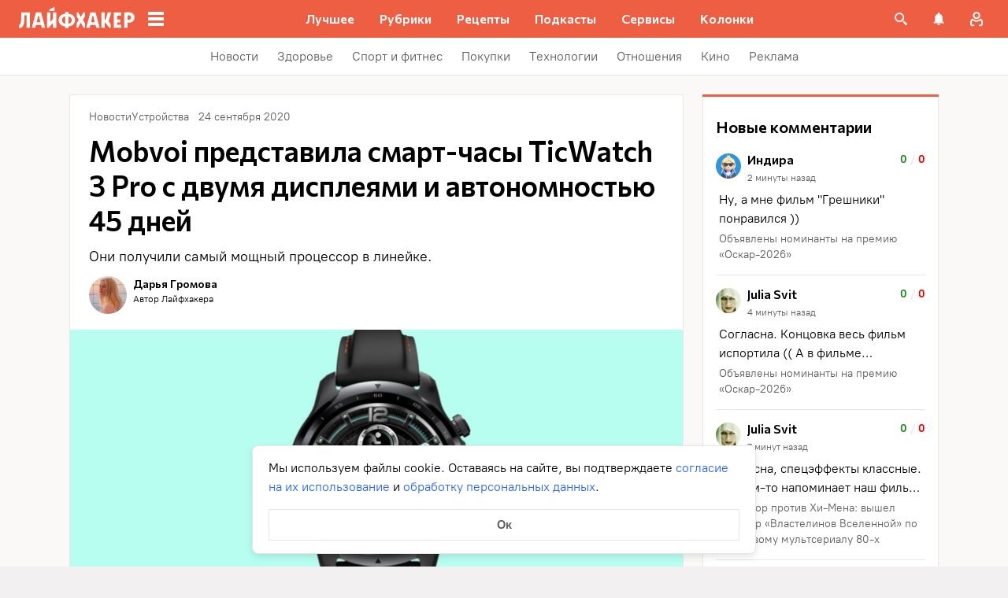

--- FILE ---
content_type: text/css
request_url: https://lifehacker.ru/_nuxt/tick-big-CPSoDwzz.css
body_size: 434
content:
.favorite-drop-down-form[data-v-95116865]{flex-shrink:0;height:56px;position:relative}.input[data-v-95116865]{-webkit-appearance:none;-moz-appearance:none;appearance:none;background-color:transparent;border:1px solid var(--favorite-drop-down-accent-color);border-radius:0;font-family:PT Root,PT Root Fallback,Arial,sans-serif;font-size:16px;height:100%;line-height:24px;padding:8px 48px 8px 15px;transition:border-color .2s ease-in-out,color .2s ease-in-out;width:100%}@media (min-width:768px){.input[data-v-95116865]{padding-left:23px}}.round-bottom-corners[data-v-95116865]{border-bottom-left-radius:4px;border-bottom-right-radius:4px}.submit[data-v-95116865]{background-color:transparent;border:0;box-sizing:content-box;color:var(--favorite-drop-down-accent-color);height:24px;padding:8px;position:absolute;right:4px;top:50%;transform:translateY(-50%);transition:color .2s ease-in-out;width:24px}.submit[data-v-95116865]:not(:disabled){cursor:pointer}.invalid .input[data-v-95116865]{border-color:#fd4b4b}.invalid .input[data-v-95116865],.invalid .submit[data-v-95116865]{color:#fd4b4b}.favorite-drop-down-button[data-v-a5d6a6ca]{align-items:center;-webkit-appearance:none;-moz-appearance:none;appearance:none;background-color:transparent;border:0;color:var(--favorite-drop-down-accent-color);cursor:pointer;display:flex;font-family:PT Root,PT Root Fallback,Arial,sans-serif;font-size:16px;font-weight:700;gap:8px;height:56px;line-height:24px;padding:8px 16px;width:100%}@media (hover:hover){.favorite-drop-down-button[data-v-a5d6a6ca]:hover{color:var(--favorite-drop-down-accent-darker-color)}}@media (min-width:768px){.favorite-drop-down-button[data-v-a5d6a6ca]{padding-left:24px;padding-right:24px}}


--- FILE ---
content_type: text/css
request_url: https://lifehacker.ru/_nuxt/useLightboxGallery--N-kr3Z9.css
body_size: 5663
content:
.svg-icon{display:block;height:24px;width:24px;--attachment-icon:url("data:image/svg+xml;charset=utf-8,%3Csvg xmlns='http://www.w3.org/2000/svg' width='24' height='24' fill='none' viewBox='0 0 24 24'%3E%3Cpath fill='%23C722CA' d='M18 5.988v11.93H6V5.989zM18 4H6a2 2 0 0 0-2 1.988v11.93a2 2 0 0 0 2 1.989h12a2 2 0 0 0 2-1.988V5.989A2 2 0 0 0 18 4m-4 7.953-2 2.983-2-1.85-3 3.838h10z'/%3E%3Cellipse cx='10.5' cy='9.468' fill='%23C722CA' rx='1.5' ry='1.491'/%3E%3C/svg%3E");--attachment-remove:url("data:image/svg+xml;charset=utf-8,%3Csvg xmlns='http://www.w3.org/2000/svg' width='24' height='24' fill='none' viewBox='0 0 24 24'%3E%3Cpath fill='%23fff' fill-rule='evenodd' d='M16.293 6.293a1 1 0 1 1 1.414 1.414L13.414 12l4.293 4.293a1 1 0 0 1-1.414 1.414L12 13.414l-4.293 4.293a1 1 0 0 1-1.414-1.414L10.586 12 6.293 7.707a1 1 0 0 1 1.414-1.414L12 10.586z' clip-rule='evenodd'/%3E%3C/svg%3E");--close-cross:url("data:image/svg+xml;charset=utf-8,%3Csvg xmlns='http://www.w3.org/2000/svg' width='24' height='24' fill='none' viewBox='0 0 24 24'%3E%3Cpath fill='%23CCC' fill-rule='evenodd' d='M16.293 6.293a1 1 0 1 1 1.414 1.414L13.414 12l4.293 4.293a1 1 0 0 1-1.414 1.414L12 13.414l-4.293 4.293a1 1 0 0 1-1.414-1.414L10.586 12 6.293 7.707a1 1 0 0 1 1.414-1.414L12 10.586z' clip-rule='evenodd'/%3E%3C/svg%3E");--close-reply:url("data:image/svg+xml;charset=utf-8,%3Csvg xmlns='http://www.w3.org/2000/svg' width='24' height='24' fill='none' viewBox='0 0 24 24'%3E%3Cpath fill='%23969698' fill-rule='evenodd' d='M16.293 6.293a1 1 0 1 1 1.414 1.414L13.414 12l4.293 4.293a1 1 0 0 1-1.414 1.414L12 13.414l-4.293 4.293a1 1 0 0 1-1.414-1.414L10.586 12 6.293 7.707a1 1 0 0 1 1.414-1.414L12 10.586z' clip-rule='evenodd'/%3E%3C/svg%3E");--comment-actions:url("data:image/svg+xml;charset=utf-8,%3Csvg xmlns='http://www.w3.org/2000/svg' width='24' height='24' fill='none' viewBox='0 0 24 24'%3E%3Cpath fill='%23000' d='M12 8c1.1 0 2-.9 2-2s-.9-2-2-2-2 .9-2 2 .9 2 2 2m0 2c-1.1 0-2 .9-2 2s.9 2 2 2 2-.9 2-2-.9-2-2-2m0 6c-1.1 0-2 .9-2 2s.9 2 2 2 2-.9 2-2-.9-2-2-2'/%3E%3C/svg%3E");--play:url("data:image/svg+xml;charset=utf-8,%3Csvg xmlns='http://www.w3.org/2000/svg' fill='none' viewBox='0 0 24 24'%3E%3Cpath fill='%23FFF' d='M8 5v14l11-7z'/%3E%3C/svg%3E");--copy-link:url("data:image/svg+xml;charset=utf-8,%3Csvg xmlns='http://www.w3.org/2000/svg' width='24' height='24' fill='none' viewBox='0 0 24 24'%3E%3Cg clip-path='url(%23a)'%3E%3Cpath fill='%232962F9' d='M12 4.929 9.88 7.05a1.003 1.003 0 0 0 0 1.414 1.003 1.003 0 0 0 1.414 0l2.121-2.12a3.01 3.01 0 0 1 4.243 0 3.01 3.01 0 0 1 0 4.242l-2.121 2.121a1.003 1.003 0 0 0 0 1.414 1.003 1.003 0 0 0 1.414 0L19.07 12a5 5 0 0 0 0-7.071 5 5 0 0 0-7.07 0m-2.828 9.9a1.003 1.003 0 0 0 1.414 0l4.243-4.243a1.003 1.003 0 0 0 0-1.414 1.003 1.003 0 0 0-1.415 0l-4.242 4.242a1.003 1.003 0 0 0 0 1.414m3.535.707-2.121 2.12a3.01 3.01 0 0 1-4.243 0 3.01 3.01 0 0 1 0-4.242l2.122-2.121a1.003 1.003 0 0 0 0-1.414 1.003 1.003 0 0 0-1.415 0L4.93 12a5 5 0 0 0 0 7.071 5 5 0 0 0 7.07 0l2.121-2.121a1.003 1.003 0 0 0 0-1.414 1.003 1.003 0 0 0-1.414 0'/%3E%3C/g%3E%3Cdefs%3E%3CclipPath id='a'%3E%3Cpath fill='%23fff' d='M0 0h24v24H0z'/%3E%3C/clipPath%3E%3C/defs%3E%3C/svg%3E");--delete:url("data:image/svg+xml;charset=utf-8,%3Csvg xmlns='http://www.w3.org/2000/svg' width='24' height='24' fill='none' viewBox='0 0 24 24'%3E%3Cpath fill='%232962F9' fill-rule='evenodd' d='M9.5 5a1 1 0 0 1 1-1h4a1 1 0 0 1 1 1h2a3 3 0 0 0-3-3h-4a3 3 0 0 0-3 3zM5.157 7.969l1.152 10.393a3 3 0 0 0 2.982 2.67h6.419a3 3 0 0 0 2.981-2.67l1.152-10.393H21v-2H4v2zm2.012 0L8.297 18.14a1 1 0 0 0 .994.89h6.419a1 1 0 0 0 .993-.89L17.831 7.97zm7.623 3.043a1 1 0 0 1 0 1.414l-.878.877.878.878a1 1 0 1 1-1.415 1.414l-.877-.878-.877.878a1 1 0 0 1-1.415-1.414l.878-.878-.878-.877a1 1 0 1 1 1.415-1.414l.877.877.877-.877a1 1 0 0 1 1.415 0' clip-rule='evenodd'/%3E%3C/svg%3E");--edit-comment:url("data:image/svg+xml;charset=utf-8,%3Csvg xmlns='http://www.w3.org/2000/svg' width='24' height='24' fill='none' viewBox='0 0 24 24'%3E%3Cpath fill='%232962F9' fill-rule='evenodd' d='M5.781 5h6.242V3H5.78a2.79 2.79 0 0 0-2.789 2.79v12.42A2.79 2.79 0 0 0 5.782 21H18.21A2.79 2.79 0 0 0 21 18.21v-6.246h-2v6.246a.79.79 0 0 1-.79.79H5.78a.79.79 0 0 1-.789-.79V5.79a.79.79 0 0 1 .79-.79m3.224 8.585v1.414h1.414l6.399-6.4-1.414-1.413zM19.646 8.6l-1.414 1.414-6.984 6.985H7.005v-4.242L13.99 5.77l1.414-1.414 1.414 1.414zm-2.121-6.364 4.243 4.243-1.414 1.414L16.11 3.65z' clip-rule='evenodd'/%3E%3C/svg%3E");--report:url("data:image/svg+xml;charset=utf-8,%3Csvg xmlns='http://www.w3.org/2000/svg' width='24' height='24' fill='none' viewBox='0 0 24 24'%3E%3Cpath fill='%232962F9' fill-rule='evenodd' d='M15.73 3H8.27L3 8.27v7.46L8.27 21h7.46L21 15.73V8.27zM19 14.9 14.9 19H9.1L5 14.9V9.1L9.1 5h5.8L19 9.1zM12 17a1 1 0 1 0 0-2 1 1 0 0 0 0 2m1-10h-2v7h2z' clip-rule='evenodd'/%3E%3C/svg%3E");--to-top:url("data:image/svg+xml;charset=utf-8,%3Csvg xmlns='http://www.w3.org/2000/svg' width='24' height='24' fill='none' viewBox='0 0 24 24'%3E%3Cg fill='%232962F9' clip-path='url(%23a)'%3E%3Cpath d='M5.705 12.295a.998.998 0 0 0 1.41 1.411L11 9.83V21a1 1 0 1 0 2 0V9.83l3.87 3.879a1.003 1.003 0 1 0 1.42-1.419L12 6z'/%3E%3Crect width='16' height='2' x='4' y='2' rx='1'/%3E%3C/g%3E%3Cdefs%3E%3CclipPath id='a'%3E%3Cpath fill='%23fff' d='M0 0h24v24H0z'/%3E%3C/clipPath%3E%3C/defs%3E%3C/svg%3E");--banned-icon:url("data:image/svg+xml;charset=utf-8,%3Csvg xmlns='http://www.w3.org/2000/svg' fill='none' viewBox='0 0 24 24'%3E%3Cpath fill='%23FD4B4B' fill-rule='evenodd' d='M15.73 3H8.27L3 8.27v7.46L8.27 21h7.46L21 15.73V8.27zM19 14.9 14.9 19H9.1L5 14.9V9.1L9.1 5h5.8L19 9.1zM12 17a1 1 0 1 0 0-2 1 1 0 0 0 0 2m1-10h-2v7h2z' clip-rule='evenodd'/%3E%3C/svg%3E")}.svg-icon--copy-link{-webkit-mask-image:var(--copy-link);mask-image:var(--copy-link)}.svg-icon--delete{-webkit-mask-image:var(--delete);mask-image:var(--delete)}.svg-icon--edit-comment{-webkit-mask-image:var(--edit-comment);mask-image:var(--edit-comment)}.svg-icon--report{-webkit-mask-image:var(--report);mask-image:var(--report)}.svg-icon--to-top{-webkit-mask-image:var(--to-top);mask-image:var(--to-top)}.svg-icon--attachment-icon{-webkit-mask-image:var(--attachment-icon);mask-image:var(--attachment-icon)}.svg-icon--attachment-remove{-webkit-mask-image:var(--attachment-remove);mask-image:var(--attachment-remove)}.svg-icon--close-cross{-webkit-mask-image:var(--close-cross);mask-image:var(--close-cross)}.svg-icon--close-reply{-webkit-mask-image:var(--close-reply);mask-image:var(--close-reply)}.svg-icon--comment-actions{-webkit-mask-image:var(--comment-actions);mask-image:var(--comment-actions)}.svg-icon--banned-icon{-webkit-mask-image:var(--banned-icon);mask-image:var(--banned-icon)}.svg-icon--play{-webkit-mask-image:var(--play);mask-image:var(--play)}.attachment[data-v-dfc15dd8]{position:relative}.attachment__remove-btn[data-v-dfc15dd8]{background-color:#0009;display:block;position:absolute;right:0;top:0}@media (hover:hover){.attachment__remove-btn[data-v-dfc15dd8]:hover{background-color:#000}.attachment__remove-btn:hover .attachment__remove-icon[data-v-dfc15dd8]{opacity:1}}.attachment__remove-icon[data-v-dfc15dd8]{background-color:#fff;opacity:.8}.attachment-button{cursor:pointer}.attachment-button__icon{background-color:#2962f9;transition:background-color .2s linear}@media (hover:hover){.attachment-button__icon:hover{background-color:#264eb1}}.attachment-button__icon--disabled{background-color:#969698}.modal-fade-enter-active[data-v-e679dc72],.modal-fade-leave-active[data-v-e679dc72]{opacity:0}.comment-button[data-v-e679dc72]{display:block;font-family:PT Root,PT Root Fallback,Arial,sans-serif;font-size:16px;font-weight:700;line-height:24px;padding:8px 36px}.comment-button--primary[data-v-e679dc72]{background-color:#2962f9;border-radius:2px;color:#fff;transition:background-color .2s linear}@media (hover:hover){.comment-button--primary[data-v-e679dc72]:hover{background-color:#264eb1}}.comment-button--primary[data-v-e679dc72]:disabled{background-color:#d4d7de;cursor:not-allowed;pointer-events:none}.comment-button--text[data-v-e679dc72]{color:#2962f9;min-width:unset;padding:0;transition:color .2s linear}@media (hover:hover){.comment-button--text[data-v-e679dc72]:hover{color:#264eb1}}.comment-button--text[data-v-e679dc72]:disabled{color:#d4d7de;cursor:not-allowed;pointer-events:none}.modal-fade-enter-active[data-v-5e397b6d],.modal-fade-leave-active[data-v-5e397b6d]{opacity:0}.input-footer__actions[data-v-5e397b6d]{align-items:flex-end;display:flex;justify-content:space-between}.input-footer__send-button[data-v-5e397b6d]{min-width:150px}.fullscreen-view[data-v-f93d0119]{align-items:center;display:flex;justify-content:center;width:100%}.fullscreen-view__close[data-v-f93d0119]{background-color:#acb6cd;background-size:20px;border:none;cursor:pointer;height:32px;-webkit-mask-repeat:no-repeat;mask-repeat:no-repeat;position:absolute;right:16px;top:16px;width:32px}@media (hover:hover){.fullscreen-view__close[data-v-f93d0119]:hover{background-color:#fff}}@media (min-width:768px){.fullscreen-view__close[data-v-f93d0119]{right:24px;top:24px}}@media (min-width:1024px){.fullscreen-view__close[data-v-f93d0119]{height:24px;width:24px}}.fullscreen-image__wrapper[data-v-ff09ddb6]{align-items:center;display:flex;height:100%;justify-content:center;margin:56px 0;width:100%}@media (min-width:768px){.fullscreen-image__wrapper[data-v-ff09ddb6]{margin:94px 0}}@media (min-width:1024px){.fullscreen-image__wrapper[data-v-ff09ddb6]{margin:80px}}.fullscreen-image__image[data-v-ff09ddb6]{display:block;margin:auto;max-height:456px;max-width:100%;-o-object-fit:contain;object-fit:contain}@media (min-width:768px){.fullscreen-image__image[data-v-ff09ddb6]{max-height:718px}}@media (min-width:1024px){.fullscreen-image__image[data-v-ff09ddb6]{max-height:764px}}@media (min-width:1280px){.fullscreen-image__image[data-v-ff09ddb6]{max-height:608px;max-width:1120px}}.image-attachment[data-v-2ab51a3c]{border-radius:2px;height:72px;overflow:hidden;width:72px}@media (min-width:768px){.image-attachment[data-v-2ab51a3c]{height:120px;width:120px}}.image-attachment img[data-v-2ab51a3c]{cursor:zoom-in;display:block;height:100%;-o-object-fit:cover;object-fit:cover;width:100%}.fullscreen-video__embed-wrapper[data-v-fe7de85f]{max-width:900px;position:relative;width:100%}.fullscreen-video__embed-wrapper[data-v-fe7de85f]:before{content:"";display:block;opacity:0;padding-top:56.25%;pointer-events:none;visibility:hidden;z-index:-1}.fullscreen-video__embed-wrapper[data-v-fe7de85f] iframe{height:100%;left:0;position:absolute;top:0;width:100%}.video-attachment[data-v-fde27007]{border-radius:2px;height:120px;overflow:hidden;position:relative;width:120px}.video-attachment img[data-v-fde27007]{cursor:pointer;display:block;height:100%;-o-object-fit:cover;object-fit:cover;width:100%}.video-attachment__video-play[data-v-fde27007]{background-color:#fff;border-radius:50%;cursor:pointer;height:48px;left:50%;position:absolute;top:50%;transform:translate(-50%,-50%);width:48px}.file-size-error__text,.file-size-error-action-sheet__text[data-v-8048509b],.file-type-error-action-sheet__text[data-v-ca906753],.file-type-error__text{text-align:center}.modal-fade-enter-active[data-v-896ce5bf],.modal-fade-leave-active[data-v-896ce5bf]{opacity:0}.input[data-v-896ce5bf]{background:#fbf8f8;border-radius:2px;display:grid;grid-template-rows:auto fit-content(40px);position:relative}.input[data-v-896ce5bf]:before{border:1px solid #e7e7e7;border-radius:2px;bottom:0;content:"";left:0;pointer-events:none;position:absolute;right:0;top:0}.input--active[data-v-896ce5bf]:before{border-color:#2962f9}@media (hover:hover){.input[data-v-896ce5bf]:hover:before{border-color:#2962f9}}.input__file-input[data-v-896ce5bf]{height:1px;opacity:0;overflow:hidden;pointer-events:none;position:absolute;visibility:hidden;width:1px}.input__input-wrapper[data-v-896ce5bf]{display:flex;flex-wrap:wrap;padding:12px 16px}.input__textarea[data-v-896ce5bf]{background:none;border:none;color:#000;display:block;font-family:PT Root,PT Root Fallback,Arial,sans-serif;font-size:16px;line-height:24px;overflow:hidden;resize:none;width:100%;word-break:break-word}.input__textarea[data-v-896ce5bf] a{cursor:pointer}.input__textarea[data-v-896ce5bf]::-moz-placeholder{color:#777474}.input__textarea[data-v-896ce5bf]::placeholder{color:#777474}.input__textarea[data-v-896ce5bf]:empty:not(:focus):before{content:attr(data-placeholder);pointer-events:none}.input__attachments[data-v-896ce5bf]{margin-top:8px}.input__video-attachment[data-v-896ce5bf]{margin-top:16px}.input--primary .input__footer[data-v-896ce5bf]{padding:4px 16px 16px}.input--secondary .input__footer[data-v-896ce5bf]{padding:16px}.input--has-attachments .input__textarea[data-v-896ce5bf]{min-height:unset}.modal-fade-enter-active[data-v-a413418e],.modal-fade-leave-active[data-v-a413418e]{opacity:0}.comment-input-banned-plate[data-v-a413418e]{border-radius:2px;min-height:180px;overflow:hidden;padding:12px 16px 108px;position:relative}@media (min-width:768px){.comment-input-banned-plate[data-v-a413418e]{padding-bottom:64px}}.comment-input-banned-plate[data-v-a413418e]:before{background-color:#fbf8f8;border:1px solid #e7e7e7;border-radius:2px;bottom:0;content:"";height:100%;left:0;pointer-events:none;position:absolute;right:0;top:0;width:100%;z-index:0}.comment-input-banned-plate__content[data-v-a413418e]{position:relative;z-index:1}.comment-input-banned-plate__icon[data-v-a413418e]{background-color:#fd4b4b}.comment-input-banned-plate__text[data-v-a413418e]{color:#777474;font-family:PT Root,PT Root Fallback,Arial,sans-serif;font-size:16px;line-height:24px;margin-top:8px}.comment-input-banned-plate__text a[data-v-a413418e]{border-bottom:2px solid;border-color:#2962f900;color:#2962f9;text-decoration:none}@media (hover:hover){.comment-input-banned-plate__text a[data-v-a413418e]:hover{border-color:#2962f9}}.file-image__img[data-v-e50fe318]{cursor:zoom-in;display:block;height:224px;max-width:100%;-o-object-fit:contain;object-fit:contain}.file-video[data-v-37a6184e]{position:relative;width:100%}@media (min-width:768px){.file-video[data-v-37a6184e]{width:-moz-fit-content;width:fit-content}}.file-video__play[data-v-37a6184e]{background-color:#fff;border-radius:50%;cursor:pointer;height:64px;left:50%;position:absolute;top:50%;transform:translate(-50%,-50%);width:64px;z-index:0}.file-video__preview[data-v-37a6184e]{cursor:pointer;display:block;-o-object-fit:cover;object-fit:cover;width:100%}@media (min-width:768px){.file-video__preview[data-v-37a6184e]{height:180px;width:unset}}.comment-files__video[data-v-be26eb74]{margin-top:12px}.icon-button{display:block}.modal-fade-enter-active[data-v-edd8c9eb],.modal-fade-leave-active[data-v-edd8c9eb]{opacity:0}.comment-footer[data-v-edd8c9eb]{align-items:center;display:flex;justify-content:flex-start}.comment-footer__button--reaction[data-v-edd8c9eb]{border:2px solid #e7e7e7;border-radius:2px;font-family:PT Root,PT Root Fallback,Arial,sans-serif;font-size:12px;font-weight:700;line-height:18px;min-height:24px;min-width:45px;padding:0 8px}.comment-footer__button--empty[data-v-edd8c9eb]{font-size:16px;line-height:24px;line-height:18px}.comment-footer__button--like[data-v-edd8c9eb]{color:#65b846;margin-right:8px}@media (hover:hover){.comment-footer__button--like[data-v-edd8c9eb]:hover{background-color:#65b846;border-color:#65b846;color:#fff}}.comment-footer__button--dislike[data-v-edd8c9eb]{color:#fd4b4b}@media (hover:hover){.comment-footer__button--dislike[data-v-edd8c9eb]:hover{background-color:#fd4b4b;border-color:#fd4b4b;color:#fff}}.comment-footer__button--own-comment[data-v-edd8c9eb]{border:none;pointer-events:none}.comment-footer__button--own-comment.comment-footer__button--like[data-v-edd8c9eb]{align-items:center;display:flex;margin-right:8px;min-width:unset;padding-left:0;padding-right:0;position:relative;text-align:left}.comment-footer__button--own-comment.comment-footer__button--like[data-v-edd8c9eb]:after{color:#e7e7e7;content:"/";display:block;font-family:PT Root,PT Root Fallback,Arial,sans-serif;font-size:12px;font-weight:700;line-height:18px;margin-left:8px;margin-right:-1}.comment-footer__button--own-comment.comment-footer__button--dislike[data-v-edd8c9eb]{align-items:center;display:flex;min-width:unset;padding-left:0;text-align:left}.comment-footer__button--liked[data-v-edd8c9eb]{background-color:#65b846;border-color:#65b846;color:#fff}.comment-footer__button--disliked[data-v-edd8c9eb]{background-color:#fd4b4b;border-color:#fd4b4b;color:#fff}.comment-footer__button--reply[data-v-edd8c9eb]{color:#2962f9;font-family:PT Root,PT Root Fallback,Arial,sans-serif;font-size:16px;font-weight:700;line-height:24px;margin-left:16px}.comment-footer__close-reply[data-v-edd8c9eb]{background-color:#969698;margin-left:auto}@media (hover:hover){.comment-footer__close-reply[data-v-edd8c9eb]:hover{background-color:#000}}.modal-fade-enter-active[data-v-acbf2573],.modal-fade-leave-active[data-v-acbf2573]{opacity:0}.action[data-v-acbf2573]{background:none;border:none;display:flex;padding:12px 24px;width:100%}@media (hover:hover){.action[data-v-acbf2573]:not(.action--apply-delete):hover{background:#e1eafd}.action--apply-delete[data-v-acbf2573]:hover{background:#fd4b4b1a}}.action--apply-delete .action__icon[data-v-acbf2573]{background-color:#fd4b4b}.action--apply-delete .action__title[data-v-acbf2573]{color:#fd4b4b}.action__icon[data-v-acbf2573]{background-color:#2962f9;margin-right:8px}.action__title[data-v-acbf2573]{color:#2962f9;font-family:PT Root,PT Root Fallback,Arial,sans-serif;font-size:16px;font-weight:700;line-height:24px}.actions-popup{background:#fff;border-radius:4px;box-shadow:0 3px 10px #00000040;padding:16px 0;z-index:2}.actions-action-sheet .action-sheet__body{padding-bottom:16px}.actions-action-sheet .action{padding-bottom:16px;padding-top:16px}.actions-fade-enter-active[data-v-ba3a19a9],.actions-fade-leave-active[data-v-ba3a19a9],.modal-fade-enter-active[data-v-ba3a19a9],.modal-fade-leave-active[data-v-ba3a19a9]{opacity:0}.comment-actions[data-v-ba3a19a9]{position:relative}.comment-actions__button[data-v-ba3a19a9]{background-color:#969698}@media (hover:hover){.comment-actions__button[data-v-ba3a19a9]:hover{background-color:#000}}.comment-actions__popup[data-v-ba3a19a9]{min-width:320px;position:absolute;right:4px;top:32px;transition:opacity .2s linear;z-index:6}.modal-fade-enter-active[data-v-6b746d12],.modal-fade-leave-active[data-v-6b746d12]{opacity:0}.info[data-v-6b746d12]{align-content:center;align-items:center;display:flex}.info__user-avatar[data-v-6b746d12]{border-radius:50%;flex-shrink:0;height:36px;margin-right:8px;overflow:hidden;width:36px}@media (min-width:768px){.info__user-avatar[data-v-6b746d12]{height:40px;width:40px}}.info__user-avatar-img[data-v-6b746d12]{display:block;height:100%;-o-object-fit:cover;object-fit:cover;width:100%}.info__comment-date[data-v-6b746d12],.info__username[data-v-6b746d12]{display:block}.info__username[data-v-6b746d12]{-webkit-box-orient:vertical;display:-webkit-box;-o-object-fit:contain;object-fit:contain;-webkit-line-clamp:1;line-clamp:1;box-orient:vertical;color:#000;font-family:Commissioner,Commissioner Fallback,Trebuchet MS,sans-serif;font-size:14px;font-weight:600;line-height:20px;margin-right:12px;overflow:hidden;text-overflow:ellipsis;word-break:break-all}@media (min-width:768px){.info__username[data-v-6b746d12]{font-size:16px;line-height:24px;margin-right:16px}}.info__comment-meta[data-v-6b746d12]{width:100%}.info__comment-meta-wrapper[data-v-6b746d12]{align-items:center;color:#5c5c5c;display:flex;font-family:PT Root,PT Root Fallback,Arial,sans-serif;font-size:12px;line-height:18px}.info__comment-date-wrapper[data-v-6b746d12]{position:relative}.info__comment-date-placeholder .info__comment-date[data-v-6b746d12]{font-family:PT Root,PT Root Fallback,Arial,sans-serif;font-size:12px;line-height:18px}.info__comment-date-placeholder .info__comment-date--hidden[data-v-6b746d12]:before{background:#e4e4e4;bottom:0;content:"";left:0;position:absolute;right:0;top:0}.info__comment-meta-delimiter[data-v-6b746d12]{margin:0 4px}.info__actions[data-v-6b746d12],.info__close-edit[data-v-6b746d12]{display:block;margin-left:auto}.info__close-edit[data-v-6b746d12]{background-color:#969698;flex-shrink:0}@media (hover:hover){.info__close-edit[data-v-6b746d12]:hover{background-color:#000}}.modal-fade-enter-active[data-v-4c18b702],.modal-fade-leave-active[data-v-4c18b702]{opacity:0}.comment-report-plate[data-v-4c18b702]{background:#fd4b4b1a;border-radius:2px;color:#fd4b4b;font-family:PT Root,PT Root Fallback,Arial,sans-serif;font-size:10px;letter-spacing:1px;line-height:14px;padding:6px 8px;text-align:center;text-transform:uppercase;width:-moz-fit-content;width:fit-content}.modal-fade-enter-active[data-v-4d2ec03d],.modal-fade-leave-active[data-v-4d2ec03d]{opacity:0}.comment[data-v-4d2ec03d]{position:relative}.comment__anchor-target[data-v-4d2ec03d]{display:block;height:48px;left:0;pointer-events:none;position:absolute;top:0;transform:translateY(-100%);width:100%}.comment__wrapper[data-v-4d2ec03d]{padding-bottom:14px;padding-top:14px}.comment__wrapper--opened-edit[data-v-4d2ec03d]{padding-bottom:24px}.comment__info[data-v-4d2ec03d]{margin-bottom:12px}.comment__report-plate[data-v-4d2ec03d],.comment__verify-plate[data-v-4d2ec03d]{margin-bottom:6px}.comment__content[data-v-4d2ec03d]{font-family:PT Root,PT Root Fallback,Arial,sans-serif;font-size:14px;line-height:20px;margin-bottom:12px;white-space:pre-line;word-break:break-word}.comment__content--banned[data-v-4d2ec03d]{margin-bottom:0}.comment__content[data-v-4d2ec03d] a{color:inherit;font-family:inherit;font-size:inherit;line-height:inherit;text-decoration:none}@media (min-width:768px){.comment__content[data-v-4d2ec03d]{font-size:16px;line-height:24px}}.comment__content--deleted[data-v-4d2ec03d]{background:#fbf8f8;border-radius:2px;color:#969698;margin-bottom:0}.comment__content--deleted[data-v-4d2ec03d],.comment__content--moderated[data-v-4d2ec03d]{font-size:10px;letter-spacing:1px;line-height:14px;padding:6px 8px;text-transform:uppercase;width:-moz-fit-content;width:fit-content}.comment__content--moderated[data-v-4d2ec03d]{background:#fff3d4;color:#5c5c5c}.comment__files[data-v-4d2ec03d]{margin:12px 0}.comment__input-wrapper[data-v-4d2ec03d]{padding:18px 0 24px}.comment__input[data-v-4d2ec03d]{min-height:104px}.comment__input--edit[data-v-4d2ec03d]{margin-top:14px}.comment__nested-comments[data-v-4d2ec03d]{border-left:1px solid #e7e7e7;padding-left:16px}@media (min-width:768px){.comment__nested-comments[data-v-4d2ec03d]{padding-left:24px}}.modal-fade-enter-active[data-v-187d09ec],.modal-fade-leave-active[data-v-187d09ec]{opacity:0}.comments-placeholder[data-v-187d09ec]{align-items:center;background-color:#fff;display:flex;height:134px;justify-content:center;width:100%}@media (min-width:768px){.comments-placeholder[data-v-187d09ec]{height:142px}}.comments-placeholder__text[data-v-187d09ec]{color:#777474;font-family:PT Root,PT Root Fallback,Arial,sans-serif;font-size:14px;line-height:20px;text-align:center}.modal-fade-enter-active,.modal-fade-leave-active{opacity:0}.push{align-items:flex-start;background:#fff;box-shadow:0 0 10px #0003;color:#000;display:flex;font-family:PT Root,PT Root Fallback,Arial,sans-serif;font-size:16px;justify-content:space-between;line-height:24px;padding:12px;width:300px}.push__close-button{background-color:#4c4c4c;margin-left:10px}.push__content{word-break:break-word}.list-enter-active,.list-leave-active,.list-move{transition:transform .5s ease}.list-enter-active{transform:translate(150%)}.list-enter-to{transform:translate(0)}.list-leave-to{transform:translate(150%)}.push-container{bottom:10px;position:fixed;right:10px;z-index:100}@media (min-width:768px){.push-container{bottom:24px;right:24px}}.push-container__push:not(:last-child){margin-bottom:16px}.modal-fade-enter-active[data-v-255c3f55],.modal-fade-leave-active[data-v-255c3f55]{opacity:0}[data-v-255c3f55] *{box-sizing:border-box}[data-v-255c3f55] :focus,[data-v-255c3f55] :focus-visible,[data-v-255c3f55] :focus-within{outline:none}[data-v-255c3f55] h1,[data-v-255c3f55] h3,[data-v-255c3f55] h4,[data-v-255c3f55] h5,[data-v-255c3f55] h6{margin:0}[data-v-255c3f55] button,[data-v-255c3f55] textarea{background:none;border:none;margin:0;padding:0}[data-v-255c3f55] button:not(:disabled){cursor:pointer}.talker__top-container[data-v-255c3f55]{padding:0 0 32px}@media (min-width:768px){.talker__top-container[data-v-255c3f55]{padding:0 0 40px}}.talker__headline[data-v-255c3f55]{font-family:Commissioner,Commissioner Fallback,Trebuchet MS,sans-serif;font-size:28px;font-weight:600;line-height:36px;margin-bottom:32px}@media (min-width:768px){.talker__headline[data-v-255c3f55]{font-size:36px;line-height:44px;margin-bottom:40px}}.talker__input[data-v-255c3f55]{min-height:180px}.comments-wrapper{contain-intrinsic-height:auto 500px;contain-intrinsic-width:auto 100vw;position:relative}@media (min-width:768px){.comments-wrapper{contain-intrinsic-height:auto 525px;contain-intrinsic-width:auto 780px}}.comments__anchor-target{display:block;height:48px;left:0;pointer-events:none;position:absolute;top:0;transform:translateY(-100%);width:100%}.comments__container{border-top:3px solid var(--main-color);display:flex;margin-bottom:24px;max-width:100vw;min-height:457px}@media (min-width:768px){.comments__container{margin-left:auto;margin-right:auto;max-width:640px;min-height:497px}}@media (min-width:1024px){.comments__container{max-width:780px}.template-one-column .comments__container{max-width:970px}.template-broadside .comments__container{max-width:780px}}.comments__container-inner{background:#fff;padding:24px 16px 16px;position:relative;scroll-margin-top:60px;width:100%;scroll-snap-margin-top:60px}@media (min-width:768px){.comments__container-inner{padding:24px}}.comments__container-inner:after{border-bottom:1px solid #e7e7e7;bottom:0;content:"";left:0;pointer-events:none;position:absolute;right:0;top:0}@media (min-width:768px){.comments__container-inner:after{border-left:1px solid #e7e7e7;border-right:1px solid #e7e7e7}}


--- FILE ---
content_type: application/javascript
request_url: https://lifehacker.ru/_nuxt/v7.6-DdY4IZz5.js
body_size: 1089
content:
import{b0 as b,a$ as m,aT as i,aO as n,aU as _,bB as g,bz as h,aP as x,b3 as $,b4 as A,aV as I,aN as N}from"./v7.6-2AuC_drD.js";import{a as u}from"./v7.6-QhHTTzMj.js";try{let e=typeof window<"u"?window:typeof global<"u"?global:typeof globalThis<"u"?globalThis:typeof self<"u"?self:{},r=new e.Error().stack;r&&(e._sentryDebugIds=e._sentryDebugIds||{},e._sentryDebugIds[r]="502c9686-c6df-4031-a2fc-ffc53e7256db",e._sentryDebugIdIdentifier="sentry-dbid-502c9686-c6df-4031-a2fc-ffc53e7256db")}catch{}function M(e,...r){return e}const V=""+new URL("avatar-C1oSu1YY.svg",import.meta.url).href,w=b({name:"ArticleNoteItem",props:{description:{type:String,default:""},text:{type:String,required:!0},url:{type:String,default:""}}},"$gwqEr4zCcJ"),k={class:"item"},C={key:0},L=["href","innerHTML"],v=["innerHTML"];function D(e,r,a,p,t,d){return n(),i("div",k,[e.description?(n(),i("span",C,g(`${e.description} `),1)):_("",!0),e.url?(n(),i("a",{key:1,target:"_blank",rel:"noopener noreferrer",href:e.url,innerHTML:e.text},null,8,L)):(n(),i("span",{key:2,innerHTML:e.text},null,8,v))])}const T=m(w,[["render",D],["__scopeId","data-v-bbd04bdc"]]),B=b({name:"ArticleNote",components:{ArticleNoteItem:T},props:{notes:{type:Array,required:!0},isPromo:{type:Boolean,default:!1}},computed:{wrapperClass(){return{promo:this.isPromo}}}},"$fwVAI2iWDg"),q=(e,r,a,p="Над текстом работали: ",t,d,l,s)=>{const o=[];if(d||l){const c=l?"ads":s||"";if(t!=null&&t.text||t!=null&&t.url){const y=t.text||t.url,f=u[c]||"";o.push({id:Symbol(),text:y,url:t.url,description:f.length?`${f}: `:""})}else o.push({id:Symbol(),text:u[c],url:"",description:""})}return r&&r.text&&o.push({id:Symbol(),description:"Обложка: ",text:r.text,url:r.url}),e&&e.text&&o.push({id:Symbol(),description:"Источник: ",text:e.text,url:e.url}),a&&o.push({id:Symbol(),description:p,text:a}),o};function E(e,r,a,p,t,d){const l=h("ArticleNoteItem");return n(),i("footer",{class:I(["article-note",e.wrapperClass])},[(n(!0),i($,null,A(e.notes,s=>(n(),N(l,{key:s.id,text:s.text,url:s.url,description:s.description},null,8,["text","url","description"]))),128)),x(l,{class:"typo-info",description:"",text:"Если нашли ошибку, выделите текст и нажмите Ctrl + Enter"})],2)}const P=m(B,[["render",E],["__scopeId","data-v-1a86f8bb"]]);export{P as A,V as d,q as g,M as s};
//# sourceMappingURL=v7.6-DdY4IZz5.js.map


--- FILE ---
content_type: application/javascript
request_url: https://lifehacker.ru/_nuxt/v7.6-D95M_g2C.js
body_size: 586
content:
import{S as c}from"./v7.6-DawbzNZJ.js";import{c as d}from"./v7.6-1yR3Hbtl.js";import{b0 as i,bz as l,aT as t,aO as o,aP as s,aS as u,aU as p,bB as f,b5 as C,a$ as b}from"./v7.6-2AuC_drD.js";try{let e=typeof window<"u"?window:typeof global<"u"?global:typeof globalThis<"u"?globalThis:typeof self<"u"?self:{},n=new e.Error().stack;n&&(e._sentryDebugIds=e._sentryDebugIds||{},e._sentryDebugIds[n]="7c493de3-4f55-4da5-81d1-233afaaf90ed",e._sentryDebugIdIdentifier="sentry-dbid-7c493de3-4f55-4da5-81d1-233afaaf90ed")}catch{}const g=i({components:{SvgAsset:c},props:{link:{required:!0,type:String},count:{required:!0,type:Number},openCommentsInNewTab:{type:Boolean,default:!0}},computed:{commentIconContent(){return d},target(){return this.openCommentsInNewTab?"_blank":null},showCounter(){return this.count!==0}},methods:{onClickCommentIcon(e){this.$emit("onClickCommentIcon",e)}}},"$40NXPaweSF"),_=["href","target"],y={key:0};function I(e,n,h,k,w,S){const r=l("SvgAsset"),a=C;return o(),t("a",{class:"comments-crumb",href:e.link,onClick:n[0]||(n[0]=(...m)=>e.onClickCommentIcon&&e.onClickCommentIcon(...m)),target:e.target},[s(r,{content:e.commentIconContent},null,8,["content"]),s(a,null,{default:u(()=>[e.showCounter?(o(),t("span",y,f(e.count),1)):p("",!0)]),_:1})],8,_)}const v=b(g,[["render",I],["__scopeId","data-v-690f38c4"]]);export{v as T};
//# sourceMappingURL=v7.6-D95M_g2C.js.map
